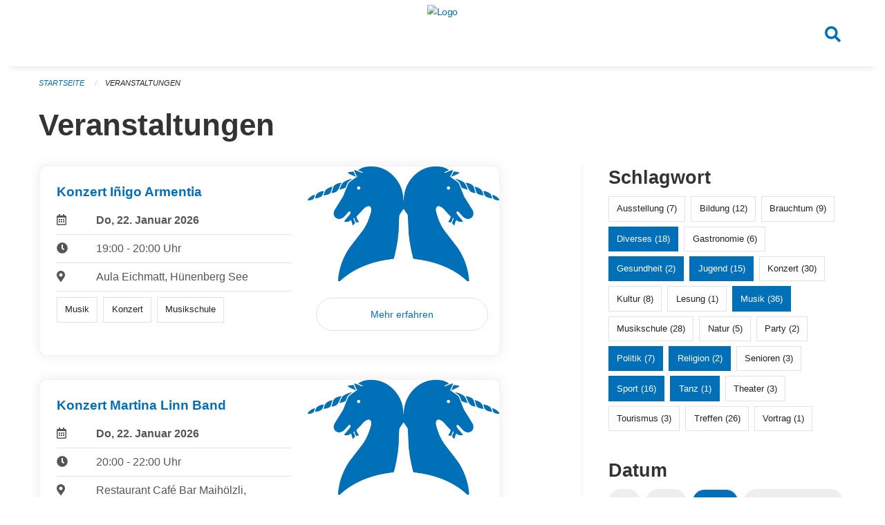

--- FILE ---
content_type: text/html; charset=UTF-8
request_url: https://veranstaltungen.huenenberg.ch/events?end=2024-06-23&filter_keywords=&page=0&range=tomorrow&start=2024-06-23&tags=Youth&tags=Sports&tags=Misc&tags=Literature&tags=Politics&tags=Art&tags=Music&tags=Religion&tags=Dancing&tags=Health
body_size: 5793
content:
<!DOCTYPE html>
<html
    class="no-js"
    lang="de-CH"
    xmlns="http://www.w3.org/1999/xhtml" data-version="2026.1">
<head>
    <meta charset="utf-8" />
    <meta name="viewport" content="width=device-width, initial-scale=1.0" />

    
    <meta name="intercoolerjs:use-actual-http-method" content="true" />

    <title id="page-title">
        Veranstaltungen
    </title>
    <!-- This site is running on the
          ___              ____               ____ _                 _
         / _ \ _ __   ___ / ___| _____   __  / ___| | ___  _   _  __| |
        | | | | '_ \ / _ \ |  _ / _ \ \ / / | |   | |/ _ \| | | |/ _` |
        | |_| | | | |  __/ |_| | (_) \ V /  | |___| | (_) | |_| | (_| |
         \___/|_| |_|\___|\____|\___/ \_/    \____|_|\___/ \__,_|\__,_|

         Have a look at the source code: https://onegov.readthedocs.org
     -->
    <link rel="stylesheet" type="text/css" href="https://veranstaltungen.huenenberg.ch/theme/onegov.town6.foundation-2026.1-c7e403c99b31bb38a798269cad274c04e1fb3c26.css">
    <link rel="stylesheet" type="text/css" href="https://veranstaltungen.huenenberg.ch/static/font-awesome5/css/all.min.css___2026.1">
    
    
    
    
    
    
    
    <link rel="icon" href="data:;base64,iVBORw0KGgo=">
    <meta name="theme-color" content="#0270b9">

    

<meta property="og:type" content="website" />
<meta property="og:url" content="https://veranstaltungen.huenenberg.ch/events?end=2024-06-23&amp;filter_keywords=&amp;page=0&amp;range=tomorrow&amp;start=2024-06-23&amp;tags=Youth&amp;tags=Sports&amp;tags=Misc&amp;tags=Literature&amp;tags=Politics&amp;tags=Art&amp;tags=Music&amp;tags=Religion&amp;tags=Dancing&amp;tags=Health" />


<meta property="og:site_name" content="Veranstaltungen Hünenberg">
<meta property="og:description" content="Veranstaltungen">
<meta property="og:locale" content="de_CH">
<meta property="og:locale:alternate" content="fr_CH">

    
    
    
<link rel="stylesheet" type="text/css" href="https://veranstaltungen.huenenberg.ch/7da9c72a3b5f9e060b898ef7cd714b8a/common.bundle.css?15c0e4cb">
<link rel="stylesheet" type="text/css" href="https://veranstaltungen.huenenberg.ch/7da9c72a3b5f9e060b898ef7cd714b8a/chosen.bundle.css?df2ed9ff">
<link rel="stylesheet" type="text/css" href="https://veranstaltungen.huenenberg.ch/7da9c72a3b5f9e060b898ef7cd714b8a/geo-admin.bundle.css?0deacf46"></head>

<body data-mapbox-token="pk.eyJ1Ijoic2VhbnRpcyIsImEiOiJjaW02ZW92OXEwMDRpeG1rbXZ5ZXJxdmtlIn0.cYzFzNi7AB4vYJgokrPVwQ" id="page-events" class="is-logged-out occurrences-layout town-6" data-default-marker-color="#0270b9" data-default-lat="47.17611" data-default-lon="8.42639" data-default-zoom="14">
    <div class="off-canvas position-left" data-transition="overlap" id="offCanvas" data-off-canvas data-auto-focus="false" >
        <!-- Close button -->
        <div class="button-area">
            <button class="off-canvas-close-button" aria-label="Close menu" type="button" data-close>
                <i class="fa fa-times"></i>
            </button>
        </div>

        <!-- Menu -->
        <div class="navigation-area">
            
    <ul class="vertical menu side-navigation drilldown" data-auto-height="true" data-responsive-menu="drilldown medium-accordion" data-back-button="&lt;li class=&quot;js-drilldown-back&quot;&gt;&lt;a tabindex=&quot;0&quot;&gt;zurück&lt;/a&gt;&lt;/li&gt;">
        
    </ul>

        </div>
    </div>

    <div class="sidebar-toggler show-for-small-only" data-toggle="offCanvasSidebar">
        <div class="animated-hamburger">
            <span></span>
            <span></span>
            <span></span>
            <span></span>
        </div>
        <span class="text"> Sidebar</span>
    </div>

    <div class="off-canvas position-right show-for-small-only" id="offCanvasSidebar" data-auto-focus="false" data-off-canvas >
        <!-- Gets filled by sidebar_mobile.js -->
    </div>

    <div class="off-canvas position-right" data-transition="overlap" id="offCanvasSearch" data-auto-focus="false" data-off-canvas>
        <button class="off-canvas-close-button" aria-label="Close menu" type="button" data-close>
            <i class="fa fa-times"></i>
        </button>
        <form class="searchbox header-searchbox" action="https://veranstaltungen.huenenberg.ch/search" method="GET" data-typeahead="on" data-typeahead-source="https://veranstaltungen.huenenberg.ch/search/suggest" data-typeahead-target="https://veranstaltungen.huenenberg.ch/search">
            <div class="input-group">
                <input class="input-group-field" type="search" id="search" data-typeahead-subject name="q" autocomplete="off" autocorrect="off" required maxlength="200" placeholder="Suchbegriff">
                <div class="typeahead">
                    <div class="cell small-12" data-typeahead-container>
                    </div>
                </div>
                <div class="input-group-button">
                    <button class="button" type="submit">
                        <i class="fa fa-search"></i>
                    </button>
                </div>
            </div>
        </form>
    </div>

    <div class="off-canvas-content" data-off-canvas-content>
        <a class="show-for-sr" href="#content">Navigation überspringen</a>
        <main>
            <header id="header">
                <div id="sticky-header-area">
                    

                    

                    
                        
    

                        
    

                    
                </div>
                <div data-sticky-container id="nav-bar">
                    <div class="nav-bar-sticky" data-sticky data-options="marginTop:0; stickyOn: small;" data-top-anchor="sticky-header-area:bottom" data-stick-to="top">

                        

                        <div class="grid-container navigation">
                            <div class="grid-x">
                                <div class="large-2 small-2 cell">
                                    
                                </div>
                                <div class="large-8 small-8 cell middle">
                                    <a href="https://veranstaltungen.huenenberg.ch/" aria-label="Zurück zur Startseite">
                                        <img src="https://veranstaltungen-huenenberg.onegovcloud.ch/storage/a60e2ac07c462bf72622c5915f80f506704e6a9a506bda6a11688d9212f26f62" alt="Logo" title="Veranstaltungen Hünenberg"/>
                                        
                                    </a>
                                </div>
                                <div class="large-2 small-2 cell right-side">
                                    <button  class="search-button" data-toggle="offCanvasSearch">
                                        <i class="fa fa-search"></i>
                                    </button>
                                </div>
                            </div>
                        </div>

                        
                            
                        
                    </div>
                </div>
                <div class="grid-container">
                    <div class="grid-x alerts">
                        <div id="alert-boxes" class="cell small-12">
                            
                            
    

                        </div>
                    </div>
                </div>
            </header>

            
                
                
                <article class="content without-sidebar-links" >
                    <div class="grid-container">
                        <div class="grid-x grid-padding-x">
                            <div class="cell small-12">
                                
    
        <div id="breadcrumbs" class="">
            <nav aria-label="Sie sind hier" role="navigation">
                <ul class="breadcrumbs" >
                    
                        <li>
    <a href="https://veranstaltungen.huenenberg.ch/">Startseite</a>
</li>
                    
                        <li>
    <a href="https://veranstaltungen.huenenberg.ch/events?end=2026-01-22&amp;filter_keywords=&amp;page=0&amp;range=tomorrow&amp;start=2026-01-22&amp;tags=Youth&amp;tags=Sports&amp;tags=Misc&amp;tags=Literature&amp;tags=Politics&amp;tags=Art&amp;tags=Music&amp;tags=Religion&amp;tags=Dancing&amp;tags=Health">Veranstaltungen</a>
</li>
                    
                </ul>
            </nav>
        </div>
    

                                <section role="main" id="content" data-reinit-foundation>
                                    <h1 class="main-title">
                                        <div>
                                            <div></div>
                                            
        Veranstaltungen
    
                                            <div></div>
                                        </div>
                                    </h1>
                                    <div></div>
                                    
        <div class="grid-x grid-padding-x wrapper">

            <div class="medium-8 large-7 cell date-range-selector-target content">
                

                
    <nav  aria-label="Pagination">
        
    </nav>


                <div class="grid-x">
                    <div class="large-12 cell">
                        
        <div class="grid-x grid-padding-x events" >
    
            
    <div class="occurrence subpage-cards medium-12 small-12 cell">
        <div class="card">
            <a href="https://veranstaltungen.huenenberg.ch/event/konzert-inigo-armentia-1-2026-01-22">
                <div class="show-for-small-only" style="width: 100%; padding-bottom: 60%; background-image: url(https://veranstaltungen.huenenberg.ch/storage/dd0f20077114c5cc90716a34cfc03a3f0b286691dd31da7d882624b9c316fd99/thumbnail); background-size: cover;"></div>
                <div class="grid-x align-middle">
                    <div class="cell medium-7 card-section">
                        <h5>Konzert Iñigo Armentia</h5>
                        
                            
    
        
        
        
        
        
    


                            <div class="date-place">
                                <div class="grid-x">
                                    <div class="cell small-1 medium-2">
                                        <i class="far fa-calendar-alt"></i>
                                    </div>
                                    <div class="cell small-11 medium-10">
                                        <b>
                                            Do, 22. Januar  2026
                                        </b>
                                    </div>
                                </div>
                                <hr/>
                                <div class="grid-x">
                                    <div class="cell small-1 medium-2">
                                        <i class="fa fa-clock"></i>
                                    </div>
                                    <div class="cell small-11 medium-10">
                                        <div> 19:00 - 20:00 Uhr</div>
                                        
                                    </div>
                                </div>
                                <hr/>
                                <div class="grid-x">
                                    <div class="cell small-1 medium-2">
                                        <i class="fas fa-map-marker-alt"></i>
                                    </div>
                                    <div class="cell small-11 medium-10">
                                        <div>Aula Eichmatt, Hünenberg See</div>
                                    </div>
                                </div>
                                <hr/>
                                <div class="grid-x">
                                    <div class="cell small-11 medium-12">
                                        <div class="occurrence-tags">
                                            <span class="blank-label">Musik</span>
                                            <span class="blank-label">Konzert</span>
                                            <span class="blank-label">Musikschule</span>
                                        </div>
                                        
                                    </div>
                                </div>
                            </div>
                        
                    </div>
                    <div class="cell medium-5 align-self-top">
                        <div class="show-for-medium" style="width: 100%; padding-bottom: 60%; background-image: url(https://veranstaltungen.huenenberg.ch/storage/dd0f20077114c5cc90716a34cfc03a3f0b286691dd31da7d882624b9c316fd99/thumbnail); background-size: cover; border-radius: 0 .7rem;"></div>
                        <span class="button hollow event-more-link" style="margin: 1.5rem 1rem 1.5rem 0.7rem; display: block;">Mehr erfahren</span>
                    </div>
                </div>
            </a>
        </div>
    </div>

    
            
    <div class="occurrence subpage-cards medium-12 small-12 cell">
        <div class="card">
            <a href="https://veranstaltungen.huenenberg.ch/event/konzert-martina-linn-band-2026-01-22">
                <div class="show-for-small-only" style="width: 100%; padding-bottom: 60%; background-image: url(https://veranstaltungen.huenenberg.ch/storage/9cf08306bfc0fe73f71a7328e8089c8038cb5bcec6f135eeff57844c1cead7a8/thumbnail); background-size: cover;"></div>
                <div class="grid-x align-middle">
                    <div class="cell medium-7 card-section">
                        <h5>Konzert Martina Linn Band</h5>
                        
                            
    
        
        
        
        
        
    


                            <div class="date-place">
                                <div class="grid-x">
                                    <div class="cell small-1 medium-2">
                                        <i class="far fa-calendar-alt"></i>
                                    </div>
                                    <div class="cell small-11 medium-10">
                                        <b>
                                            Do, 22. Januar  2026
                                        </b>
                                    </div>
                                </div>
                                <hr/>
                                <div class="grid-x">
                                    <div class="cell small-1 medium-2">
                                        <i class="fa fa-clock"></i>
                                    </div>
                                    <div class="cell small-11 medium-10">
                                        <div> 20:00 - 22:00 Uhr</div>
                                        
                                    </div>
                                </div>
                                <hr/>
                                <div class="grid-x">
                                    <div class="cell small-1 medium-2">
                                        <i class="fas fa-map-marker-alt"></i>
                                    </div>
                                    <div class="cell small-11 medium-10">
                                        <div>Restaurant Café Bar Maihölzli, Hünenberg</div>
                                    </div>
                                </div>
                                <hr/>
                                <div class="grid-x">
                                    <div class="cell small-11 medium-12">
                                        <div class="occurrence-tags">
                                            <span class="blank-label">Musik</span>
                                            <span class="blank-label">Konzert</span>
                                            <span class="blank-label">Musikschule</span>
                                        </div>
                                        
                                    </div>
                                </div>
                            </div>
                        
                    </div>
                    <div class="cell medium-5 align-self-top">
                        <div class="show-for-medium" style="width: 100%; padding-bottom: 60%; background-image: url(https://veranstaltungen.huenenberg.ch/storage/9cf08306bfc0fe73f71a7328e8089c8038cb5bcec6f135eeff57844c1cead7a8/thumbnail); background-size: cover; border-radius: 0 .7rem;"></div>
                        <span class="button hollow event-more-link" style="margin: 1.5rem 1rem 1.5rem 0.7rem; display: block;">Mehr erfahren</span>
                    </div>
                </div>
            </a>
        </div>
    </div>

    
        </div>
    

                    </div>
                </div>
                
    <nav  aria-label="Pagination">
        
    </nav>



                
            </div>

            <div class="large-4 medium-4 cell large-offset-1 sidebar occurrence-sidebar">
                <div class="sidebar-wrapper">
                    

                    <div class="tag-filters side-panel">
                        <h3>Schlagwort</h3>
                        <div class="occurrences-filter-tags side-panel-with-bg">
                            
                                <span class="blank-label click-through ">
                                    <a href="https://veranstaltungen.huenenberg.ch/events?end=2026-01-22&amp;filter_keywords=&amp;page=0&amp;range=tomorrow&amp;start=2026-01-22&amp;tags=Youth&amp;tags=Sports&amp;tags=Misc&amp;tags=Literature&amp;tags=Politics&amp;tags=Art&amp;tags=Music&amp;tags=Religion&amp;tags=Dancing&amp;tags=Health&amp;tags=Exhibition" class="">Ausstellung (7)</a>
                                </span>
                            
                                <span class="blank-label click-through ">
                                    <a href="https://veranstaltungen.huenenberg.ch/events?end=2026-01-22&amp;filter_keywords=&amp;page=0&amp;range=tomorrow&amp;start=2026-01-22&amp;tags=Youth&amp;tags=Sports&amp;tags=Misc&amp;tags=Literature&amp;tags=Politics&amp;tags=Art&amp;tags=Music&amp;tags=Religion&amp;tags=Dancing&amp;tags=Health&amp;tags=Education" class="">Bildung (12)</a>
                                </span>
                            
                                <span class="blank-label click-through ">
                                    <a href="https://veranstaltungen.huenenberg.ch/events?end=2026-01-22&amp;filter_keywords=&amp;page=0&amp;range=tomorrow&amp;start=2026-01-22&amp;tags=Youth&amp;tags=Sports&amp;tags=Misc&amp;tags=Literature&amp;tags=Politics&amp;tags=Art&amp;tags=Music&amp;tags=Religion&amp;tags=Dancing&amp;tags=Health&amp;tags=Tradition" class="">Brauchtum (9)</a>
                                </span>
                            
                                <span class="blank-label click-through active">
                                    <a href="https://veranstaltungen.huenenberg.ch/events?end=2026-01-22&amp;filter_keywords=&amp;page=0&amp;range=tomorrow&amp;start=2026-01-22&amp;tags=Youth&amp;tags=Sports&amp;tags=Literature&amp;tags=Politics&amp;tags=Art&amp;tags=Music&amp;tags=Religion&amp;tags=Dancing&amp;tags=Health" class="">Diverses (18)</a>
                                </span>
                            
                                <span class="blank-label click-through ">
                                    <a href="https://veranstaltungen.huenenberg.ch/events?end=2026-01-22&amp;filter_keywords=&amp;page=0&amp;range=tomorrow&amp;start=2026-01-22&amp;tags=Youth&amp;tags=Sports&amp;tags=Misc&amp;tags=Literature&amp;tags=Politics&amp;tags=Art&amp;tags=Music&amp;tags=Religion&amp;tags=Dancing&amp;tags=Health&amp;tags=Gastronomy" class="">Gastronomie (6)</a>
                                </span>
                            
                                <span class="blank-label click-through active">
                                    <a href="https://veranstaltungen.huenenberg.ch/events?end=2026-01-22&amp;filter_keywords=&amp;page=0&amp;range=tomorrow&amp;start=2026-01-22&amp;tags=Youth&amp;tags=Sports&amp;tags=Misc&amp;tags=Literature&amp;tags=Politics&amp;tags=Art&amp;tags=Music&amp;tags=Religion&amp;tags=Dancing" class="">Gesundheit (2)</a>
                                </span>
                            
                                <span class="blank-label click-through active">
                                    <a href="https://veranstaltungen.huenenberg.ch/events?end=2026-01-22&amp;filter_keywords=&amp;page=0&amp;range=tomorrow&amp;start=2026-01-22&amp;tags=Sports&amp;tags=Misc&amp;tags=Literature&amp;tags=Politics&amp;tags=Art&amp;tags=Music&amp;tags=Religion&amp;tags=Dancing&amp;tags=Health" class="">Jugend (15)</a>
                                </span>
                            
                                <span class="blank-label click-through ">
                                    <a href="https://veranstaltungen.huenenberg.ch/events?end=2026-01-22&amp;filter_keywords=&amp;page=0&amp;range=tomorrow&amp;start=2026-01-22&amp;tags=Youth&amp;tags=Sports&amp;tags=Misc&amp;tags=Literature&amp;tags=Politics&amp;tags=Art&amp;tags=Music&amp;tags=Religion&amp;tags=Dancing&amp;tags=Health&amp;tags=Concert" class="">Konzert (30)</a>
                                </span>
                            
                                <span class="blank-label click-through ">
                                    <a href="https://veranstaltungen.huenenberg.ch/events?end=2026-01-22&amp;filter_keywords=&amp;page=0&amp;range=tomorrow&amp;start=2026-01-22&amp;tags=Youth&amp;tags=Sports&amp;tags=Misc&amp;tags=Literature&amp;tags=Politics&amp;tags=Art&amp;tags=Music&amp;tags=Religion&amp;tags=Dancing&amp;tags=Health&amp;tags=Culture" class="">Kultur (8)</a>
                                </span>
                            
                                <span class="blank-label click-through ">
                                    <a href="https://veranstaltungen.huenenberg.ch/events?end=2026-01-22&amp;filter_keywords=&amp;page=0&amp;range=tomorrow&amp;start=2026-01-22&amp;tags=Youth&amp;tags=Sports&amp;tags=Misc&amp;tags=Literature&amp;tags=Politics&amp;tags=Art&amp;tags=Music&amp;tags=Religion&amp;tags=Dancing&amp;tags=Health&amp;tags=Reading" class="">Lesung (1)</a>
                                </span>
                            
                                <span class="blank-label click-through active">
                                    <a href="https://veranstaltungen.huenenberg.ch/events?end=2026-01-22&amp;filter_keywords=&amp;page=0&amp;range=tomorrow&amp;start=2026-01-22&amp;tags=Youth&amp;tags=Sports&amp;tags=Misc&amp;tags=Literature&amp;tags=Politics&amp;tags=Art&amp;tags=Religion&amp;tags=Dancing&amp;tags=Health" class="">Musik (36)</a>
                                </span>
                            
                                <span class="blank-label click-through ">
                                    <a href="https://veranstaltungen.huenenberg.ch/events?end=2026-01-22&amp;filter_keywords=&amp;page=0&amp;range=tomorrow&amp;start=2026-01-22&amp;tags=Youth&amp;tags=Sports&amp;tags=Misc&amp;tags=Literature&amp;tags=Politics&amp;tags=Art&amp;tags=Music&amp;tags=Religion&amp;tags=Dancing&amp;tags=Health&amp;tags=Music+School" class="">Musikschule (28)</a>
                                </span>
                            
                                <span class="blank-label click-through ">
                                    <a href="https://veranstaltungen.huenenberg.ch/events?end=2026-01-22&amp;filter_keywords=&amp;page=0&amp;range=tomorrow&amp;start=2026-01-22&amp;tags=Youth&amp;tags=Sports&amp;tags=Misc&amp;tags=Literature&amp;tags=Politics&amp;tags=Art&amp;tags=Music&amp;tags=Religion&amp;tags=Dancing&amp;tags=Health&amp;tags=Nature" class="">Natur (5)</a>
                                </span>
                            
                                <span class="blank-label click-through ">
                                    <a href="https://veranstaltungen.huenenberg.ch/events?end=2026-01-22&amp;filter_keywords=&amp;page=0&amp;range=tomorrow&amp;start=2026-01-22&amp;tags=Youth&amp;tags=Sports&amp;tags=Misc&amp;tags=Literature&amp;tags=Politics&amp;tags=Art&amp;tags=Music&amp;tags=Religion&amp;tags=Dancing&amp;tags=Health&amp;tags=Party" class="">Party (2)</a>
                                </span>
                            
                                <span class="blank-label click-through active">
                                    <a href="https://veranstaltungen.huenenberg.ch/events?end=2026-01-22&amp;filter_keywords=&amp;page=0&amp;range=tomorrow&amp;start=2026-01-22&amp;tags=Youth&amp;tags=Sports&amp;tags=Misc&amp;tags=Literature&amp;tags=Art&amp;tags=Music&amp;tags=Religion&amp;tags=Dancing&amp;tags=Health" class="">Politik (7)</a>
                                </span>
                            
                                <span class="blank-label click-through active">
                                    <a href="https://veranstaltungen.huenenberg.ch/events?end=2026-01-22&amp;filter_keywords=&amp;page=0&amp;range=tomorrow&amp;start=2026-01-22&amp;tags=Youth&amp;tags=Sports&amp;tags=Misc&amp;tags=Literature&amp;tags=Politics&amp;tags=Art&amp;tags=Music&amp;tags=Dancing&amp;tags=Health" class="">Religion (2)</a>
                                </span>
                            
                                <span class="blank-label click-through ">
                                    <a href="https://veranstaltungen.huenenberg.ch/events?end=2026-01-22&amp;filter_keywords=&amp;page=0&amp;range=tomorrow&amp;start=2026-01-22&amp;tags=Youth&amp;tags=Sports&amp;tags=Misc&amp;tags=Literature&amp;tags=Politics&amp;tags=Art&amp;tags=Music&amp;tags=Religion&amp;tags=Dancing&amp;tags=Health&amp;tags=Elderly" class="">Senioren (3)</a>
                                </span>
                            
                                <span class="blank-label click-through active">
                                    <a href="https://veranstaltungen.huenenberg.ch/events?end=2026-01-22&amp;filter_keywords=&amp;page=0&amp;range=tomorrow&amp;start=2026-01-22&amp;tags=Youth&amp;tags=Misc&amp;tags=Literature&amp;tags=Politics&amp;tags=Art&amp;tags=Music&amp;tags=Religion&amp;tags=Dancing&amp;tags=Health" class="">Sport (16)</a>
                                </span>
                            
                                <span class="blank-label click-through active">
                                    <a href="https://veranstaltungen.huenenberg.ch/events?end=2026-01-22&amp;filter_keywords=&amp;page=0&amp;range=tomorrow&amp;start=2026-01-22&amp;tags=Youth&amp;tags=Sports&amp;tags=Misc&amp;tags=Literature&amp;tags=Politics&amp;tags=Art&amp;tags=Music&amp;tags=Religion&amp;tags=Health" class="">Tanz (1)</a>
                                </span>
                            
                                <span class="blank-label click-through ">
                                    <a href="https://veranstaltungen.huenenberg.ch/events?end=2026-01-22&amp;filter_keywords=&amp;page=0&amp;range=tomorrow&amp;start=2026-01-22&amp;tags=Youth&amp;tags=Sports&amp;tags=Misc&amp;tags=Literature&amp;tags=Politics&amp;tags=Art&amp;tags=Music&amp;tags=Religion&amp;tags=Dancing&amp;tags=Health&amp;tags=Theater" class="">Theater (3)</a>
                                </span>
                            
                                <span class="blank-label click-through ">
                                    <a href="https://veranstaltungen.huenenberg.ch/events?end=2026-01-22&amp;filter_keywords=&amp;page=0&amp;range=tomorrow&amp;start=2026-01-22&amp;tags=Youth&amp;tags=Sports&amp;tags=Misc&amp;tags=Literature&amp;tags=Politics&amp;tags=Art&amp;tags=Music&amp;tags=Religion&amp;tags=Dancing&amp;tags=Health&amp;tags=Tourism" class="">Tourismus (3)</a>
                                </span>
                            
                                <span class="blank-label click-through ">
                                    <a href="https://veranstaltungen.huenenberg.ch/events?end=2026-01-22&amp;filter_keywords=&amp;page=0&amp;range=tomorrow&amp;start=2026-01-22&amp;tags=Youth&amp;tags=Sports&amp;tags=Misc&amp;tags=Literature&amp;tags=Politics&amp;tags=Art&amp;tags=Music&amp;tags=Religion&amp;tags=Dancing&amp;tags=Health&amp;tags=Meetup" class="">Treffen (26)</a>
                                </span>
                            
                                <span class="blank-label click-through ">
                                    <a href="https://veranstaltungen.huenenberg.ch/events?end=2026-01-22&amp;filter_keywords=&amp;page=0&amp;range=tomorrow&amp;start=2026-01-22&amp;tags=Youth&amp;tags=Sports&amp;tags=Misc&amp;tags=Literature&amp;tags=Politics&amp;tags=Art&amp;tags=Music&amp;tags=Religion&amp;tags=Dancing&amp;tags=Health&amp;tags=Talk" class="">Vortrag (1)</a>
                                </span>
                            
                        </div>
                    </div>

                    

                    <div class="date-filters side-panel">
                        <h3>Datum</h3>
                        <div class="side-panel-with-bg">
                            <div class="occurrences-filter-ranges">
                                <div class="filter-panel">
                                    <ul class="tags">
                                        <li>
                                            <span class="blank-label click-through rounded ">
                                                <a href="https://veranstaltungen.huenenberg.ch/events?filter_keywords=&amp;page=0&amp;tags=Youth&amp;tags=Sports&amp;tags=Misc&amp;tags=Literature&amp;tags=Politics&amp;tags=Art&amp;tags=Music&amp;tags=Religion&amp;tags=Dancing&amp;tags=Health" class="">Alle</a>
                                            </span>
                                        </li>
                                        <li>
                                            <span class="blank-label click-through rounded ">
                                                <a href="https://veranstaltungen.huenenberg.ch/events?end=2026-01-21&amp;filter_keywords=&amp;page=0&amp;range=today&amp;start=2026-01-21&amp;tags=Youth&amp;tags=Sports&amp;tags=Misc&amp;tags=Literature&amp;tags=Politics&amp;tags=Art&amp;tags=Music&amp;tags=Religion&amp;tags=Dancing&amp;tags=Health" class="">Heute</a>
                                            </span>
                                        </li>
                                        <li>
                                            <span class="blank-label click-through rounded active">
                                                <a href="https://veranstaltungen.huenenberg.ch/events?end=2026-01-22&amp;filter_keywords=&amp;page=0&amp;range=tomorrow&amp;start=2026-01-22&amp;tags=Youth&amp;tags=Sports&amp;tags=Misc&amp;tags=Literature&amp;tags=Politics&amp;tags=Art&amp;tags=Music&amp;tags=Religion&amp;tags=Dancing&amp;tags=Health" class="">Morgen</a>
                                            </span>
                                        </li>
                                        <li>
                                            <span class="blank-label click-through rounded ">
                                                <a href="https://veranstaltungen.huenenberg.ch/events?end=2026-01-25&amp;filter_keywords=&amp;page=0&amp;range=weekend&amp;start=2026-01-23&amp;tags=Youth&amp;tags=Sports&amp;tags=Misc&amp;tags=Literature&amp;tags=Politics&amp;tags=Art&amp;tags=Music&amp;tags=Religion&amp;tags=Dancing&amp;tags=Health" class="">Dieses Wochenende</a>
                                            </span>
                                        </li>
                                        <li>
                                            <span class="blank-label click-through rounded ">
                                                <a href="https://veranstaltungen.huenenberg.ch/events?end=2026-01-25&amp;filter_keywords=&amp;page=0&amp;range=week&amp;start=2026-01-19&amp;tags=Youth&amp;tags=Sports&amp;tags=Misc&amp;tags=Literature&amp;tags=Politics&amp;tags=Art&amp;tags=Music&amp;tags=Religion&amp;tags=Dancing&amp;tags=Health" class="">Diese Woche</a>
                                            </span>
                                        </li>
                                        <li>
                                            <span class="blank-label click-through rounded ">
                                                <a href="https://veranstaltungen.huenenberg.ch/events?end=2026-01-31&amp;filter_keywords=&amp;page=0&amp;range=month&amp;start=2026-01-01&amp;tags=Youth&amp;tags=Sports&amp;tags=Misc&amp;tags=Literature&amp;tags=Politics&amp;tags=Art&amp;tags=Music&amp;tags=Religion&amp;tags=Dancing&amp;tags=Health" class="">Diesen Monat</a>
                                            </span>
                                        </li>
                                        <li>
                                            <span class="blank-label click-through rounded ">
                                                <a href="https://veranstaltungen.huenenberg.ch/events?end=2026-01-20&amp;filter_keywords=&amp;page=0&amp;range=past&amp;start=2000-01-01&amp;tags=Youth&amp;tags=Sports&amp;tags=Misc&amp;tags=Literature&amp;tags=Politics&amp;tags=Art&amp;tags=Music&amp;tags=Religion&amp;tags=Dancing&amp;tags=Health" class="">Vergangene Veranstaltungen</a>
                                            </span>
                                        </li>
                                    </ul>
                                </div>
                            </div>

                            
    <div class="date-range-selector">
        <form action="" method="GET">
            
                                    <input type="hidden" name="range" value="">
                                    
                                        <input type="hidden" name="tags" value="Youth">
                                    
                                        <input type="hidden" name="tags" value="Sports">
                                    
                                        <input type="hidden" name="tags" value="Misc">
                                    
                                        <input type="hidden" name="tags" value="Literature">
                                    
                                        <input type="hidden" name="tags" value="Politics">
                                    
                                        <input type="hidden" name="tags" value="Art">
                                    
                                        <input type="hidden" name="tags" value="Music">
                                    
                                        <input type="hidden" name="tags" value="Religion">
                                    
                                        <input type="hidden" name="tags" value="Dancing">
                                    
                                        <input type="hidden" name="tags" value="Health">
                                    
                                

            <div class="grid-x grid-padding-x date-range-selector">
                <div class="large-6 cell">
                    <div class="grid-x">
                        <label>Von</label>
                        <input class="small" name="start" type="date" value="2026-01-22" placeholder="2026-01-21">
                    </div>
                </div>
                <div class="large-6 cell">
                    <div class="grid-x">
                        <label>Bis</label>
                        <input class="small" name="end" type="date" value="2026-01-22" placeholder="2026-01-21">
                    </div>
                </div>
            </div>
            <noscript>
                <div class="grid-x">
                    <div class="large-6 cell">
                        <div class="grid-x">
                            <input type="submit" value="Nach Datum filtern" class="button">
                        </div>
                    </div>
                </div>
            </noscript>
        </form>
    </div>

                        </div>
                    </div>

                    

                    <div class="occurrence-actions side-panel">
                        <h3>Aktionen</h3>
                        <div class="side-panel-with-bg">
                            <ul class="more-list">
                                <li>
                                    <a class="list-link" href="https://veranstaltungen.huenenberg.ch/events/ical?end=2026-01-22&amp;filter_keywords=&amp;page=0&amp;range=tomorrow&amp;start=2026-01-22&amp;tags=Youth&amp;tags=Sports&amp;tags=Misc&amp;tags=Literature&amp;tags=Politics&amp;tags=Art&amp;tags=Music&amp;tags=Religion&amp;tags=Dancing&amp;tags=Health">
                                        <i class="far fa-calendar-alt"></i> <span class="list-title">Diese Termine exportieren</span>
                                    </a>
                                </li>
                                <li>
                                    <a class="list-link" href="https://veranstaltungen.huenenberg.ch/events/new?end=2026-01-22&amp;filter_keywords=&amp;page=0&amp;range=tomorrow&amp;start=2026-01-22&amp;tags=Youth&amp;tags=Sports&amp;tags=Misc&amp;tags=Literature&amp;tags=Politics&amp;tags=Art&amp;tags=Music&amp;tags=Religion&amp;tags=Dancing&amp;tags=Health">
                                        <i class="far fa-calendar-plus"></i> <span class="list-title">Veranstaltung erfassen</span>
                                    </a>
                                </li>
                            </ul>
                        </div>
                    </div>
                </div>
            </div>

        </div>
    
                                </section>
                            </div>
                        </div>
                    </div>
                </article>
            
            
            
    <footer id="footer" class="footer-container">
        <div class="grid-container">
            <div class="grid-x grid-padding-x footer-content">
                
    
        
            <div class="small-12 medium-4 cell">
                
    <h5>Kontakt</h5>
    <div><p>Kantonale Verwaltung Zug<br>Seestrasse 2<br>Regierungsgebäude am Postplatz<br>Postfach<br>6301 Zug</p></div>
    

            </div>

            <div class="small-12 medium-4 cell">
                
    
    <div></div>
    

            </div>

            <div class="small-12 medium-4 cell">
                
    

                
    
        
    

            </div>
        
    

                
<div class="medium-4 cell"></div>
<div class="small-12 medium-6 cell footer-links">
    
    <span>
        <a class="footer-link" href="https://veranstaltungen.huenenberg.ch/auth/login?skip=0&amp;to=%2Fevents%3Fend%3D2024-06-23%26filter_keywords%3D%26page%3D0%26range%3Dtomorrow%26start%3D2024-06-23%26tags%3DYouth%26tags%3DSports%26tags%3DMisc%26tags%3DLiterature%26tags%3DPolitics%26tags%3DArt%26tags%3DMusic%26tags%3DReligion%26tags%3DDancing%26tags%3DHealth">Anmelden</a>
    </span>
    
    
</div>

            </div>
        </div>
    </footer>

        </main>
        <div id="clipboard-copy" class="flash-message hidden">In die Zwischenablage kopiert!</div>
    </div>

<script type="text/javascript" src="https://veranstaltungen.huenenberg.ch/7da9c72a3b5f9e060b898ef7cd714b8a/foundation6.bundle.js?9bd84983"></script>
<script type="text/javascript" src="https://veranstaltungen.huenenberg.ch/7da9c72a3b5f9e060b898ef7cd714b8a/common.bundle.js?1af7f345"></script>
<script type="text/javascript" src="https://veranstaltungen.huenenberg.ch/7da9c72a3b5f9e060b898ef7cd714b8a/chosen.bundle.js?6c88e4da"></script>
<script type="text/javascript" src="https://veranstaltungen.huenenberg.ch/7da9c72a3b5f9e060b898ef7cd714b8a/geo-admin.bundle.js?10d46cde"></script>
<script type="text/javascript" src="https://veranstaltungen.huenenberg.ch/7da9c72a3b5f9e060b898ef7cd714b8a/all_blank.bundle.js?9baeca26"></script></body>
</html>

